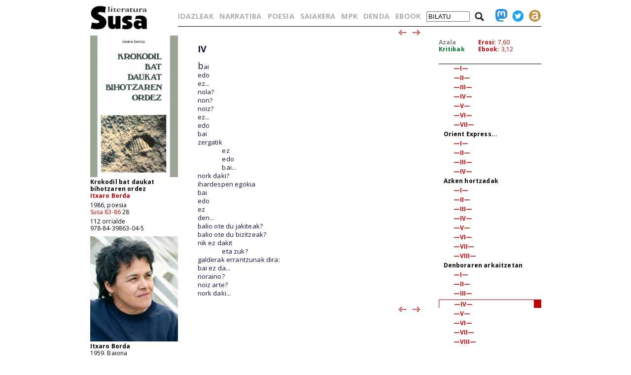

--- FILE ---
content_type: text/html; charset=iso-8859-1
request_url: https://www.susa-literatura.eus/liburuak/susa2877
body_size: 4056
content:
<!DOCTYPE html PUBLIC "-//W3C//DTD XHTML 1.0 Transitional//EN" "https://www.w3.org/TR/xhtml1/DTD/xhtml1-transitional.dtd">
<html xmlns="https://www.w3.org/1999/xhtml">
<head profile="https://gmpg.org/xfn/11">
<script async src="https://www.googletagmanager.com/gtag/js?id=G-D3SK7167CB"></script>
<script>
  window.dataLayer = window.dataLayer || [];
  function gtag(){dataLayer.push(arguments);}
  gtag('js', new Date());

  gtag('config', 'G-D3SK7167CB');
</script>
  <meta http-equiv="Content-Type" content="text/html; charset=iso-8859-1">
  <meta charset="iso-8859-1">
  <meta name="viewport" content="width=device-width, initial-scale=1.0">
	<title>Susa literatura - Krokodil bat daukat bihotzaren ordez</title>
<link href='https://fonts.googleapis.com/css?family=Open+Sans' rel='stylesheet' type='text/css'>
<link href='https://fonts.googleapis.com/css?family=Open+Sans:700' rel='stylesheet' type='text/css'>
<link rel="stylesheet" type="text/css" href="/susa-berria/estiloak1.css?v=2.0" /> 
<link rel="stylesheet" type="text/css" href="/susa-berria/jquery/css/jquery-ui-1.7.3.custom.css" /> 
<link rel="stylesheet" type="text/css" href="/susa-berria/jquery/css/jquery.autocomplete.css" /> 
<script type="text/javascript" src="/susa-berria/jquery/js/jquery-1.3.2.min.js"></script>
<script type="text/javascript" src="/susa-berria/jquery/js/jquery-ui-1.7.3.custom.min.js"></script>
<script type="text/javascript" src="/susa-berria/jquery/js/jquery.autocomplete.js"></script>
<script type="text/javascript" src="/susa-berria/jquery/js/jquery.livequery.js"></script>
<script type="text/javascript" src="/susa-berria/jquery/js/jquery.susa.js"></script>
<script type="text/javascript">
	$(function() {
		$("#bila").autocomplete("/bilatu", {
			width: 200,
			max: 5500,
			selectFirst: false
		});
		$("#bila").result(function(event, data, formatted) {
			var bal = $("#bila").val();
			var bal2 = bal.replace(/<em>/, "l-").replace(/<\/em>.+$/, "");
			$("#bila").val(data[1]);
			$("#bilaketa").submit();
		});
	});
	$(function() {
		$("#bilaM").autocomplete("/bilatu", {
			width: 200,
			max: 5500,
			selectFirst: false
		});
		$("#bilaM").result(function(event, data, formatted) {
			var bal = $("#bilaM").val();
			var bal2 = bal.replace(/<em>/, "l-").replace(/<\/em>.+$/, "");
			$("#bilaM").val(data[1]);
			$("#bilaketaM").submit();
		});
	});
</script>
<script language="javascript">
	var name = "#aurkibidea";
	var menuYloc = null;
	$(document).ready(function(){
		menuYloc = parseInt($(name).css("top").substring(0,$(name).css("top").indexOf("px")))
		$(window).scroll(function () { 
			offset = menuYloc+$(document).scrollTop()+"px";
			$(name).animate({top:offset},{duration:0,queue:false});
		});
	});
	var name2 = "#aurkibidea2";
	var menuYloc2 = null;
	$(document).ready(function(){
		menuYloc2 = parseInt($(name2).css("top").substring(0,$(name2).css("top").indexOf("px")))
		$(window).scroll(function () { 
			offset2 = menuYloc2+$(document).scrollTop()+"px";
			$(name2).animate({top:offset2},{duration:0,queue:false});
		});
	});
	$(document).ready(function(){
		$(window).scroll(function () { 
			var stop = Math.round($(window).scrollTop());
			if (stop > 225) {
				$("#scroll_burua").show();
			} else {
				$("#scroll_burua").hide();
			}
		});
	});
	var menua = "#scroll_burua";
	var menuaYloc = null;
	$(document).ready(function(){
		menuaYloc = parseInt($(menua).css("top").substring(0,$(menua).css("top").indexOf("px")))
		$(window).scroll(function () { 
			//offset = menuaYloc+$(document).scrollTop()+"px";
			//$(menua).animate({top:offset},{duration:0,queue:false});
		});
	});
</script>
<script language="javascript">
$(function(){
	var altura = $(window).height() - 150;
	$('#aurkibidea').css({ height: altura });
	$(window).resize(function() {
		var altura = $(window).height() - 150;
		$('#aurkibidea').css({ height: altura });
	});
	if ($(".pasartea").length) {
		var pasartea = parseInt($(".pasartea").position().top) - 40;
		$("#aurkibidea").scrollTop(pasartea);
	}
});
$(function(){
	var altura = $(window).height() - 150;
	//$('#aurkibidea2').css({ height: altura });
	$(window).resize(function() {
		var altura = $(window).height() - 150;
		//$('#aurkibidea2').css({ height: altura });
	});
	if ($(".pasartea2").length) {
		var pasartea2 = parseInt($(".pasartea2").position().top) - 40;
		$("#aurkibidea2").scrollTop(pasartea2);
	}
	$("#aurkibidea2").hide();
});
function musikaEntzun(izena,luzapena) {
		$('.audioPlayer').hide();
		$('.audioPlayer').html('');
		var htm = '<audio class="gailua" controls autoplay><source src="https://www.susa-literatura.eus/audioa/' + izena + '.mp3" type="audio/mpeg"></audio>';
		$('#'+izena).html(htm);
		$('#'+izena).show();
		$('#'+izena+'b').show();
}
</script>
<meta property="og:title" content="Susa / Krokodil bat daukat bihotzaren ordez / Itxaro Borda" />
<meta property="og:image" content="https://susa-literatura.eus/susa-berria/azalak-mini/susa28.jpg" />

</head>
<body>
<div id="scroll_burua" class="mugi">
   <div class="scroll_burua_zutabea">
	<a href="/" class="tip" title="lehen orrira"><img src="/susa-berria/ird/susa-logoa.gif" id="susa-logoa"></a>
   </div>
   <div class="ikus_aurki"><div class="aurki_ikonoa2"></div></div>
   <div class="scroll_burua_egilea">
	<div class="lodia">Krokodil bat daukat bihotzaren ordez</div>
	<div class="tartea"><a href="../idazleak/Itxaro_Borda" title="idazlearen orrira joan">Itxaro Borda</a></div>
   </div>
</div>
<div id="liburua_orokorra">
	<div id="albo_barra">
	<a href="/" class="tip" title="lehen orrira"><img src="/susa-berria/ird/susa-logoa.gif" id="susa-logoa"></a>
	<div class="ezmugi">
<div><a href="/susa-berria/azalak/susa28.jpg" target="_blank" class="tip" title="azala tamaina handian ikusi"><img src="/susa-berria/azalak-mini/susa28.jpg"></a></div>
<div class="lodia">Krokodil bat daukat bihotzaren ordez</div>
<div class="tartea lodia"><a href="../idazleak/Itxaro_Borda" title="idazlearen orrira joan">Itxaro Borda</a></div>
<div>1986, poesia</div>
<div class="tartea"><a href="/bildumak/susa" title="bildumaren orrira joan">Susa 83-86</a> 28</div>
<div>112 orrialde</div>
<div>978-84-39863-04-5</div>


<div id="arg"><a href="/susa-berria/argazkiak/Itxaro_Borda.jpg" target="_blank" title="argazkia tamaina handiagoan ikusi"><img src="/susa-berria/argazkiak-mini/Itxaro_Borda.jpg"></a></div>
<div class="lodia">Itxaro Borda</div>
<div>1959, Baiona</div>
<div class="erditartea">&nbsp;</div>
		<div class="lodia"><a href="poes97" title="liburuaren orrira joan">Itzalen tektonika</a></div><div class="tartea">2024, poesia</div>
<div class="lodia"><a href="narr138" title="liburuaren orrira joan">Euri zitalari esker</a></div><div class="tartea">2021, nobela</div>
<div class="lodia"><a href="narr96" title="liburuaren orrira joan">Boga boga</a></div><div class="tartea">2012, nobela</div>
<div class="lodia"><a href="narr84" title="liburuaren orrira joan">Ezer gabe hobe</a></div><div class="tartea">2009, nobela</div>
<div class="lodia"><a href="narr74" title="liburuaren orrira joan">Jalgi hadi plazara</a></div><div class="tartea">2007, nobela</div>
<div class="lodia"><a href="narr59" title="liburuaren orrira joan">Zeruetako erresuma</a></div><div class="tartea">2005, nobela</div>
<div class="lodia"><a href="narr42" title="liburuaren orrira joan">% 100 basque</a></div><div class="tartea">2001, nobela</div>
<div class="lodia"><a href="kaie08" title="liburuaren orrira joan">Poesia kaiera</a></div><div class="tartea">2000, poesia</div>
<div class="lodia"><a href="poes23" title="liburuaren orrira joan">Orain</a></div><div class="tartea">1998, poesia</div>
<div class="lodia"><a href="narr23" title="liburuaren orrira joan">Amorezko pena baño</a></div><div class="tartea">1996, nobela</div>
<div class="lodia"><a href="narr18" title="liburuaren orrira joan">Bizi nizano munduan</a></div><div class="tartea">1996, nobela</div>
<div class="lodia"><a href="narr11" title="liburuaren orrira joan">Bakean ützi arte</a></div><div class="tartea">1994, nobela</div>
<div class="lodia"><a href="poes11" title="liburuaren orrira joan">Bestaldean</a></div><div class="tartea">1991, poesia</div>
<div class="lodia"><a href="susa10" title="liburuaren orrira joan">Basilika</a></div><div class="tartea">1984, nobela</div>

	</div>
  <div class="mugi">
	<div class="albo_barra_1">
<div class="este"><a href="/idazleak/" class="tip" title="idazleen zerrenda">IDAZLEAK</a></div>
<div class="este"><a href="/bildumak/narratiba/" class="tip" title="Narratiba bilduma">NARRATIBA</a></div>
<div class="este"><a href="/bildumak/poesia/" class="tip" title="Poesia bilduma">POESIA</a></div>
<div class="este"><a href="/bildumak/saiakera/" class="tip" title="saiakeren bilduma">SAIAKERA</a></div>
<div class="este"><a href="/bildumak/mpk/" class="tip" title="Munduko Poesia Kaierak">MPK</a></div>
<div class="este"><a href="/bildumak/lisipe/" class="tip" title="Lisipe">LISIPE</a></div>
<div class="este"><a href="/bildumak/ganbila/" class="tip" title="Ganbila">GANBILA</a></div>
<div class="este mugi">
<span id="besterik">BESTERIK</span>
<div id="besterikEdu">
<div class="este3"><a href="/bildumak/kaierak/" class="tip" title="XX. mendeko poesia kaierak">KAIERAK</a></div>
<div class="este3"><a href="/bildumak/aresti/" class="tip" title="Arestiren literatur obra osoa">G. ARESTI</a></div>
<div class="este3"><a href="/bildumak/susa/" class="tip" title="Susa bilduma 1983-86">SUSA 83-86</a></div>
<div class="este3"><a href="/bildumak/antzerkia/" class="tip" title="Antzerkia bilduma">ANTZERKIA</a></div>
<div class="este3"><a href="/bildumak/erreferentziak/" class="tip" title="Erreferentziak bilduma">ERREFERENTZIAK</a></div>
<div class="este3"><a href="/bideoa/" class="tip" title="bideoak">BIDEOAK</a></div>
<div class="este3"><a href="/audioa/" class="tip" title="audioak">AUDIOAK</a></div>
<div class="este3"><a href="/erdaretan/" class="tip" title="erdaretan">ERDARETAN</a></div>
</div>
</div>
	</div>
	<div class="albo_barra_1">
<div class="este"><a href="https://susa-literatura.eus/denda/susa28" target="_blank"  class="tip" title="denda">DENDA</a></div>
<div class="este"><a href="https://susa-literatura.eus/ebook/?k=susa28" target="_blank" class="tip" title="ebook">EBOOK</a></div>
	</div>
	<div class="albo_barra_2b">
	<div class="biribil">
<a href="https://mastodon.eus/@susa" target="_blank" class="tip" title="mastodon"><img valign="bottom" width="34" src="/susa-berria/ird/mastodon.png"></a>
<a href="https://twitter.com/#!/armiarma" target="_blank" class="tip" title="twitter"><img width="34" src="/susa-berria/ird/twitter.png"></a>
<a href="https://armiarma.eus" target="_blank" class="tip" title="armiarma.eus"><img width="34" src="/susa-berria/ird/armiarma.png"></a>
	</div>
	
<div id="lupa"><img src="/susa-berria/ird/lupa.png"></div>
<div id="bilatuM"><form id="bilaketaM" action="/"><input type="text" id="bilaM" name="z" value="BILATU" onblur="if (this.value == '')  {this.value = 'BILATU';}" onfocus="if (this.value == 'BILATU') {this.value = '';}"/></form></div>
	</div>
  </div>
  </div>
	<div id="liburua_eskuin_edukia">
<form id="bilaketa" action="/">
		<div id="goiko_barra" class="ezmugi">
<div>
<a href="/idazleak/" class="tip" title="idazleen zerrenda">IDAZLEAK</a>
<a href="/bildumak/narratiba/" class="tip" title="Narratiba bilduma">NARRATIBA</a>
<a href="/bildumak/poesia/" class="tip" title="Poesia bilduma">POESIA</a>
<a href="/bildumak/saiakera/" class="tip" title="saiakeren bilduma">SAIAKERA</a>
<a href="/bildumak/mpk/" class="tip" title="Munduko Poesia Kaierak">MPK</a>
<a href="https://susa-literatura.eus/denda/" class="tip" title="denda">DENDA</a>
<a href="https://susa-literatura.eus/ebook/" class="tip" title="ebook">EBOOK</a>
<span id="bilatu"><input type="text" id="bila" class="bilaTxikia" name="z" value="BILATU" onblur="if (this.value == '')  {this.value = 'BILATU';}" onfocus="if (this.value == 'BILATU') {this.value = '';}"/></span><span id="lupa"><img src="/susa-berria/ird/lupa.png"></span>
<a href="https://mastodon.eus/@susa" target="_blank" class="tip" title="mastodon"><img valign="bottom" width="24" src="/susa-berria/ird/mastodon.png"></a><a href="https://twitter.com/#!/armiarma" target="_blank" class="tip" title="twitter"><img width="24" src="/susa-berria/ird/twitter.png"></a><a href="https://armiarma.eus" target="_blank" class="tip" title="armiarma.eus"><img width="24" src="/susa-berria/ird/armiarma.png"></a>
</div>
		</div>
</form>
	<div id="liburua_eskuin_eskuina_mugi" class="mugi">
<div class="lodia">Krokodil bat daukat bihotzaren ordez</div>
<div class="tartea"><a href="../idazleak/Itxaro_Borda" title="idazlearen orrira joan">Itxaro Borda</a></div>
<div><img src="/susa-berria/azalak-mini/susa28.jpg"></div>
<div>1986, poesia</div>
<div class="tartea"><a href="/bildumak/susa" class="gorria" title="bildumaren orrira joan">Susa 83-86</a> 28</div>
<div>112 orrialde</div>
<div>978-84-39863-04-5</div>
<div class="ikus_aurki gorria">aurkibidea <div class="aurki_ikonoa"></div></div>
			<div id="aurkibidea2">
<p class="aurkibidea">Aurkibidea</p>
<p><b>Banintz Afrikan sortu</b></p>
<p class="aurki2"><a href="susa2802">—I—</a></p>
<p class="aurki2"><a href="susa2803">—II—</a></p>
<p class="aurki2"><a href="susa2804">—III—</a></p>
<p class="aurki2"><a href="susa2805">—IV—</a></p>
<p class="aurki2"><a href="susa2806">—V—</a></p>
<p class="aurki2"><a href="susa2807">—VI—</a></p>
<p class="aurki2"><a href="susa2808">—VII—</a></p>
<p class="aurki2"><a href="susa2809">—VIII—</a></p>
<p class="aurki2"><a href="susa2810">—IX—</a></p>
<p class="aurki2"><a href="susa2811">—X—</a></p>
<p class="aurki2"><a href="susa2812">—XI—</a></p>
<p class="aurki2"><a href="susa2813">—XII—</a></p>
<p><b>Trorsky zaharra koiakanen...</b></p>
<p class="aurki2"><a href="susa2815">—I—</a></p>
<p class="aurki2"><a href="susa2816">—II—</a></p>
<p><b>Suparrobiren tranzendentzia</b></p>
<p class="aurki2"><a href="susa2818">—I—</a></p>
<p class="aurki2"><a href="susa2819">—II—</a></p>
<p class="aurki2"><a href="susa2820">—III—</a></p>
<p><b>Beste ibilaldia</b></p>
<p class="aurki2"><a href="susa2822">—I—</a></p>
<p class="aurki2"><a href="susa2823">—II—</a></p>
<p class="aurki2"><a href="susa2824">—III—</a></p>
<p class="aurki2"><a href="susa2825">—IV—</a></p>
<p class="aurki2"><a href="susa2826">—V—</a></p>
<p class="aurki2"><a href="susa2827">—VI—</a></p>
<p class="aurki2"><a href="susa2828">—VII—</a></p>
<p class="aurki2"><a href="susa2829">—VIII—</a></p>
<p class="aurki2"><a href="susa2830">—IX—</a></p>
<p class="aurki2"><a href="susa2831">—X—</a></p>
<p><b>Ilargi beteko gauetan...</b></p>
<p class="aurki2"><a href="susa2833">—I—</a></p>
<p class="aurki2"><a href="susa2834">—II—</a></p>
<p class="aurki2"><a href="susa2835">—III—</a></p>
<p><b>Minitelaren garaiak</b></p>
<p class="aurki2"><a href="susa2837">—I—</a></p>
<p class="aurki2"><a href="susa2838">—II—</a></p>
<p class="aurki2"><a href="susa2839">—III—</a></p>
<p class="aurki2"><a href="susa2840">—IV—</a></p>
<p class="aurki2"><a href="susa2841">—V—</a></p>
<p><b>University rock...</b></p>
<p class="aurki2"><a href="susa2843">—I—</a></p>
<p class="aurki2"><a href="susa2844">—II—</a></p>
<p class="aurki2"><a href="susa2845">—III—</a></p>
<p class="aurki2"><a href="susa2846">—IV—</a></p>
<p><b>Arratsaldeko seiretatik aurrera</b></p>
<p class="aurki2"><a href="susa2848">—I—</a></p>
<p class="aurki2"><a href="susa2849">—II—</a></p>
<p class="aurki2"><a href="susa2850">—III—</a></p>
<p><b>Milia lastur revisited...</b></p>
<p class="aurki2"><a href="susa2852">—I—</a></p>
<p class="aurki2"><a href="susa2853">—II—</a></p>
<p class="aurki2"><a href="susa2854">—III—</a></p>
<p class="aurki2"><a href="susa2855">—IV—</a></p>
<p class="aurki2"><a href="susa2856">—V—</a></p>
<p class="aurki2"><a href="susa2857">—VI—</a></p>
<p class="aurki2"><a href="susa2858">—VII—</a></p>
<p><b>Orient Express...</b></p>
<p class="aurki2"><a href="susa2860">—I—</a></p>
<p class="aurki2"><a href="susa2861">—II—</a></p>
<p class="aurki2"><a href="susa2862">—III—</a></p>
<p class="aurki2"><a href="susa2863">—IV—</a></p>
<p><b>Azken hortzadak</b></p>
<p class="aurki2"><a href="susa2865">—I—</a></p>
<p class="aurki2"><a href="susa2866">—II—</a></p>
<p class="aurki2"><a href="susa2867">—III—</a></p>
<p class="aurki2"><a href="susa2868">—IV—</a></p>
<p class="aurki2"><a href="susa2869">—V—</a></p>
<p class="aurki2"><a href="susa2870">—VI—</a></p>
<p class="aurki2"><a href="susa2871">—VII—</a></p>
<p class="aurki2"><a href="susa2872">—VIII—</a></p>
<p><b>Denboraren arkaitzetan</b></p>
<p class="aurki2"><a href="susa2874">—I—</a></p>
<p class="aurki2"><a href="susa2875">—II—</a></p>
<p class="aurki2"><a href="susa2876">—III—</a></p>
<div class="pasartea2"><p class="aurki2"><a href="susa2877">—IV—</a></p></div>
<p class="aurki2"><a href="susa2878">—V—</a></p>
<p class="aurki2"><a href="susa2879">—VI—</a></p>
<p class="aurki2"><a href="susa2880">—VII—</a></p>
<p class="aurki2"><a href="susa2881">—VIII—</a></p>
			</div>
	</div>
	<div class="klear mugi"></div>
		<div id="liburua_eskuin_eskuina" class="ezmugi">
			<div id="azala_kritikak">
<div><a href="/susa-berria/azalak/susa28.jpg" target="_blank" title="azala tamaina handian ikusi">Azala</a></div>
<div><a class="kritikak" href="http://kritikak.armiarma.eus/?page_id=4003&non=libu_i&tes=bihotzaren+ordez" target="_blank" title="liburuari buruzko kritikak ikusi">Kritikak</a></div>
			</div>
			<div id="erosi_ebook">
<!--SALGAI--><div><a href="https://susa-literatura.eus/denda/susa28" target="_blank" title="liburua erosi">Erosi:</a> 7,60</div><!--/SALGAI-->
<div><a href="https://susa-literatura.eus/ebook/?k=susa28" target="_blank" title="ebooka erosi">Ebook:</a> 3,12</div>
			</div>
			<div id="aurkibidea">
<p class="aurkibidea">Aurkibidea</p>
<p><b>Banintz Afrikan sortu</b></p>
<p class="aurki2"><a href="susa2802">—I—</a></p>
<p class="aurki2"><a href="susa2803">—II—</a></p>
<p class="aurki2"><a href="susa2804">—III—</a></p>
<p class="aurki2"><a href="susa2805">—IV—</a></p>
<p class="aurki2"><a href="susa2806">—V—</a></p>
<p class="aurki2"><a href="susa2807">—VI—</a></p>
<p class="aurki2"><a href="susa2808">—VII—</a></p>
<p class="aurki2"><a href="susa2809">—VIII—</a></p>
<p class="aurki2"><a href="susa2810">—IX—</a></p>
<p class="aurki2"><a href="susa2811">—X—</a></p>
<p class="aurki2"><a href="susa2812">—XI—</a></p>
<p class="aurki2"><a href="susa2813">—XII—</a></p>
<p><b>Trorsky zaharra koiakanen...</b></p>
<p class="aurki2"><a href="susa2815">—I—</a></p>
<p class="aurki2"><a href="susa2816">—II—</a></p>
<p><b>Suparrobiren tranzendentzia</b></p>
<p class="aurki2"><a href="susa2818">—I—</a></p>
<p class="aurki2"><a href="susa2819">—II—</a></p>
<p class="aurki2"><a href="susa2820">—III—</a></p>
<p><b>Beste ibilaldia</b></p>
<p class="aurki2"><a href="susa2822">—I—</a></p>
<p class="aurki2"><a href="susa2823">—II—</a></p>
<p class="aurki2"><a href="susa2824">—III—</a></p>
<p class="aurki2"><a href="susa2825">—IV—</a></p>
<p class="aurki2"><a href="susa2826">—V—</a></p>
<p class="aurki2"><a href="susa2827">—VI—</a></p>
<p class="aurki2"><a href="susa2828">—VII—</a></p>
<p class="aurki2"><a href="susa2829">—VIII—</a></p>
<p class="aurki2"><a href="susa2830">—IX—</a></p>
<p class="aurki2"><a href="susa2831">—X—</a></p>
<p><b>Ilargi beteko gauetan...</b></p>
<p class="aurki2"><a href="susa2833">—I—</a></p>
<p class="aurki2"><a href="susa2834">—II—</a></p>
<p class="aurki2"><a href="susa2835">—III—</a></p>
<p><b>Minitelaren garaiak</b></p>
<p class="aurki2"><a href="susa2837">—I—</a></p>
<p class="aurki2"><a href="susa2838">—II—</a></p>
<p class="aurki2"><a href="susa2839">—III—</a></p>
<p class="aurki2"><a href="susa2840">—IV—</a></p>
<p class="aurki2"><a href="susa2841">—V—</a></p>
<p><b>University rock...</b></p>
<p class="aurki2"><a href="susa2843">—I—</a></p>
<p class="aurki2"><a href="susa2844">—II—</a></p>
<p class="aurki2"><a href="susa2845">—III—</a></p>
<p class="aurki2"><a href="susa2846">—IV—</a></p>
<p><b>Arratsaldeko seiretatik aurrera</b></p>
<p class="aurki2"><a href="susa2848">—I—</a></p>
<p class="aurki2"><a href="susa2849">—II—</a></p>
<p class="aurki2"><a href="susa2850">—III—</a></p>
<p><b>Milia lastur revisited...</b></p>
<p class="aurki2"><a href="susa2852">—I—</a></p>
<p class="aurki2"><a href="susa2853">—II—</a></p>
<p class="aurki2"><a href="susa2854">—III—</a></p>
<p class="aurki2"><a href="susa2855">—IV—</a></p>
<p class="aurki2"><a href="susa2856">—V—</a></p>
<p class="aurki2"><a href="susa2857">—VI—</a></p>
<p class="aurki2"><a href="susa2858">—VII—</a></p>
<p><b>Orient Express...</b></p>
<p class="aurki2"><a href="susa2860">—I—</a></p>
<p class="aurki2"><a href="susa2861">—II—</a></p>
<p class="aurki2"><a href="susa2862">—III—</a></p>
<p class="aurki2"><a href="susa2863">—IV—</a></p>
<p><b>Azken hortzadak</b></p>
<p class="aurki2"><a href="susa2865">—I—</a></p>
<p class="aurki2"><a href="susa2866">—II—</a></p>
<p class="aurki2"><a href="susa2867">—III—</a></p>
<p class="aurki2"><a href="susa2868">—IV—</a></p>
<p class="aurki2"><a href="susa2869">—V—</a></p>
<p class="aurki2"><a href="susa2870">—VI—</a></p>
<p class="aurki2"><a href="susa2871">—VII—</a></p>
<p class="aurki2"><a href="susa2872">—VIII—</a></p>
<p><b>Denboraren arkaitzetan</b></p>
<p class="aurki2"><a href="susa2874">—I—</a></p>
<p class="aurki2"><a href="susa2875">—II—</a></p>
<p class="aurki2"><a href="susa2876">—III—</a></p>
<div class="pasartea"><p class="aurki2"><a href="susa2877">—IV—</a></p></div>
<p class="aurki2"><a href="susa2878">—V—</a></p>
<p class="aurki2"><a href="susa2879">—VI—</a></p>
<p class="aurki2"><a href="susa2880">—VII—</a></p>
<p class="aurki2"><a href="susa2881">—VIII—</a></p>
			</div>
		</div>
		<div id="liburua_eskuin_ezkerra">
			<div class="nabigazioa">
<a href="susa2876" title="aurreko orrira joan"><img src="/susa-berria/ird/gezia-ezk.gif"></a> &nbsp;
<a href="susa2878" title="hurrengo orrira joan"><img src="/susa-berria/ird/gezia-esk.gif"></a>

			</div>
			<div id="testu_kutxa">


<style type="text/css">
#testu_kutxa p {  color: #111133; font-family: 'Open Sans'; margin-top: 0px; margin-right: 0px; margin-bottom: 0px; margin-left: 0px}
#testu_kutxa .titulua {  color: #003399 }
#testu_kutxa .sinadura {  color: #660033 }
#testu_kutxa .oharra {  margin-top: 0px; margin-right: 0px; margin-bottom: 0px; margin-left: 200px}
</style>
<span class="mugi"></span>



<P>
<FONT SIZE=2>&nbsp;</FONT><BR>
<P>
<FONT size="4"><B>IV</B></FONT><BR>
<P>
<FONT size="4">&nbsp;</FONT><BR>
<P>
<FONT size="4">b</FONT><FONT SIZE=2>ai</FONT><BR>
<P>
<FONT SIZE=2>edo</FONT><BR>
<P>
<FONT SIZE=2>ez...</FONT><BR>
<P>
<FONT SIZE=2>nola?</FONT><BR>
<P>
<FONT SIZE=2>non?</FONT><BR>
<P>
<FONT SIZE=2>noiz?</FONT><BR>
<P>
<FONT SIZE=2>ez...</FONT><BR>
<P>
<FONT SIZE=2>edo</FONT><BR>
<P>
<FONT SIZE=2>bai</FONT><BR>
<P>
<FONT SIZE=2>zergatik</FONT><BR>
<P>
<FONT SIZE=2><span style="font-family:'Arial'">&nbsp; &nbsp; &nbsp; &nbsp; &nbsp; &nbsp; </span>ez</FONT><BR>
<P>
<FONT SIZE=2><span style="font-family:'Arial'">&nbsp; &nbsp; &nbsp; &nbsp; &nbsp; &nbsp; </span>edo</FONT><BR>
<P>
<FONT SIZE=2><span style="font-family:'Arial'">&nbsp; &nbsp; &nbsp; &nbsp; &nbsp; &nbsp; </span>bai...</FONT><BR>
<P>
<FONT SIZE=2>nork daki?</FONT><BR>
<P>
<FONT SIZE=2>ihardespen egokia</FONT><BR>
<P>
<FONT SIZE=2>bai</FONT><BR>
<P>
<FONT SIZE=2>edo</FONT><BR>
<P>
<FONT SIZE=2>ez</FONT><BR>
<P>
<FONT SIZE=2>den...</FONT><BR>
<P>
<FONT SIZE=2>balio ote du jakiteak?</FONT><BR>
<P>
<FONT SIZE=2>balio ote du bizitzeak?</FONT><BR>
<P>
<FONT SIZE=2>nik ez dakit</FONT><BR>
<P>
<FONT SIZE=2><span style="font-family:'Arial'">&nbsp; &nbsp; &nbsp; &nbsp; &nbsp; &nbsp; </span>eta zuk?</FONT><BR>
<P>
<FONT SIZE=2>galderak errantzunak dira:</FONT><BR>
<P>
<FONT SIZE=2>bai ez da...</FONT><BR>
<P>
<FONT SIZE=2>noraino?</FONT><BR>
<P>
<FONT SIZE=2>noiz arte?</FONT><BR>
<P>
<FONT SIZE=2>nork daki...</FONT><BR>
<P>
<FONT SIZE=2>&nbsp;</FONT><BR>
<P>

	
			</div>
			<div class="nabigazioa">
<a href="susa2876" title="aurreko orrira joan"><img src="/susa-berria/ird/gezia-ezk.gif"></a> &nbsp;
<a href="susa2878" title="hurrengo orrira joan"><img src="/susa-berria/ird/gezia-esk.gif"></a>

			</div>
		</div>

	</div>
</div>
<!-- Matomo -->
<script>
  var _paq = window._paq = window._paq || [];
  _paq.push(['trackPageView']);
  _paq.push(['enableLinkTracking']);
  (function() {
    var u="//diji.eus/estatistikak/";
    _paq.push(['setTrackerUrl', u+'matomo.php']);
    _paq.push(['setSiteId', '3']);
    var d=document, g=d.createElement('script'), s=d.getElementsByTagName('script')[0];
    g.async=true; g.src=u+'matomo.js'; s.parentNode.insertBefore(g,s);
  })();
</script>
<!-- End Matomo Code -->
</body>
</html>
